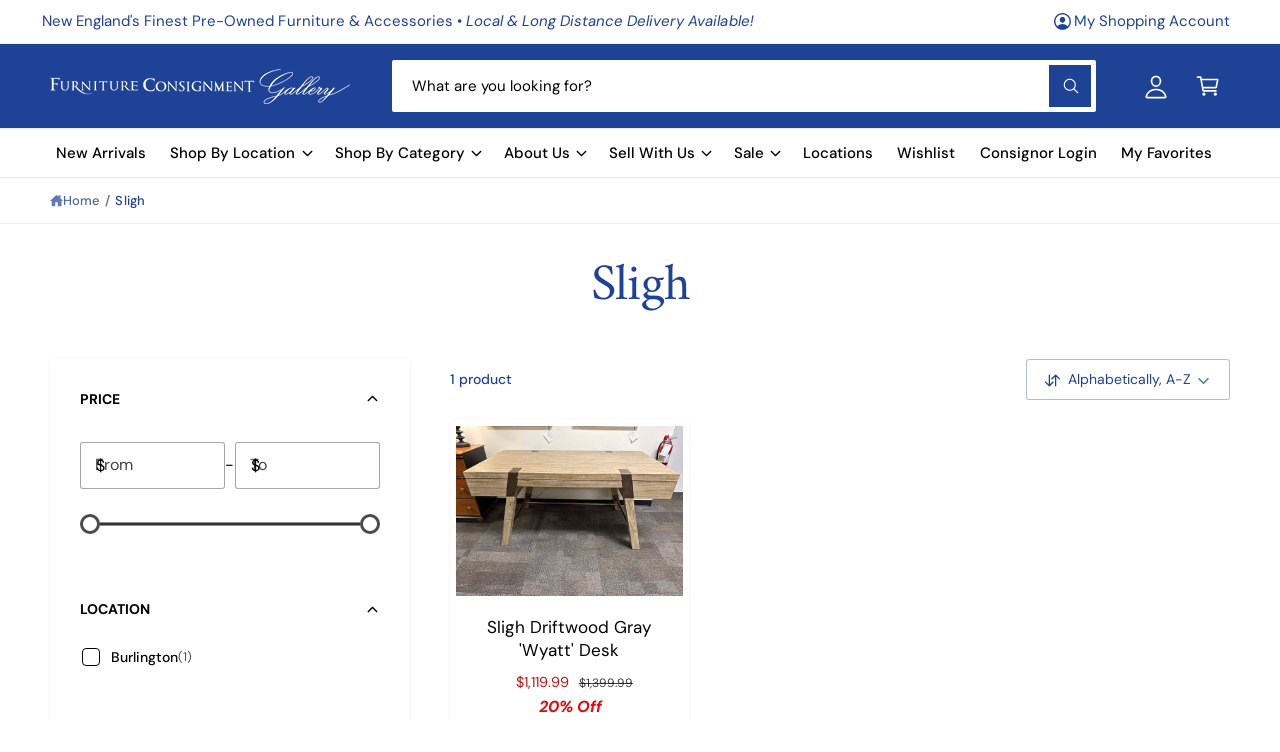

--- FILE ---
content_type: text/html; charset=UTF-8
request_url: https://front.smartwishlist.webmarked.net/v6/fetchstoredata.php?callback=jQuery22005910631091935474_1769522271630&store_domain=www.furnitureconsignment.com&store_id=55095689414&customer_id=0&_=1769522271631
body_size: 827
content:
jQuery22005910631091935474_1769522271630({"add_tooltip_text":"Add to &lt;a href=&#039;\/a\/favorites&#039;&gt;Wishlist&lt;\/a&gt;","remove_tooltip_text":"Remove from &lt;a href=&#039;\/a\/favorites&#039;&gt;Wishlist&lt;\/a&gt;","wishlist_icon_color":"#e265d1","wishlist_icon_hover_color":"#e265d1","wishlist_icon_name":"heart-o","wishlist_icon_hover_name":"heart","extra_icon_class_name":"","extra_icon_hover_class_name":"","use_extra_icon":"0","display_item_count":"0","use_custom_location":"0","custom_location":null,"tooltip_offset_x":"0px","tooltip_offset_y":"0px","proxy_base":"\/a\/favorites","tooltip_position":"top","display_tooltip":"1","display_topbadge":"1","topbadge_color":"#ffffff","topbadge_background_color":"#000000","topbadge_padding":"6px 6px","enable_accounts":"1","force_login":"0","extra_css_product":".unbookmarked {\n    color: #e265d1 !important;\n}\n\n.unbookmarked:hover {\n    color:  #e265d1;\n}\n\n.bookmarked {\n    color:  #e265d1;\n}\n\n.bookmarked:hover {\n    color:  #e265d1;\n}\n\n\n.tooltip-store-theme {\n\tborder-radius: 5px !important; \n\tborder: 1px solid #a79c9d !important;\n\tbackground: #a79c9d !important;\n\tcolor: #ffffff !important;\n}\n\n.tooltipster-content a {\n    color: #ffffff;\n    text-decoration: underline;\n}\n\n.tooltipster-content a:hover {\n    color: #ffffff;\n    text-decoration: underline;\n}\n\n.tooltipster-content a:visited {\n    color: #ffffff;\n    text-decoration: underline;\n}\n\n.tooltip-store-theme .tooltipster-content {\n    font-family: inherit !important;\n    font-size: 12px !important;\n}.smartwishlist{cursor:pointer;}.smartwishlist {font-size:20px !important;}","display_tooltip_productpage":"0","use_autosetup":"1","display_fixed_link":"0","swfl_html":"&lt;i class=&quot;fa fa-heart-o&quot;&gt;&lt;\/i&gt; My Favorites","swfl_text":"&lt;i class=&quot;fa fa-heart-o&quot;&gt;&lt;\/i&gt; My Favorites","swfl_orientation_desktop":"vertical","swfl_position_desktop":"left","swfl_margin_desktop":"bottom","swfl_margin_value_desktop":"40%","swfl_background_color":"#1e4296","swfl_text_color":"#ffffff","swpbutton_type":"3","swpbutton_add_text":"Add to Favorites","swpbutton_remove_text":"Remove from Favorites","swpbutton_font_family":"josefin sans","swpbutton_label_fontsize":"15px","swpbutton_icon_fontsize":"15px","swpbutton3_color":"#1e4296","swpbutton3_background_color":"#ffffff","swpbutton3_radius":"4px","swpbutton3_width_desktop":"150px","swpbutton3_width_mobile":"100%","swpbutton3_height":"40px","optimize_swpbutton_mobile":"1","mobile_max_width":"500px","disable_notification":"0","wishlist_items":[]});

--- FILE ---
content_type: text/javascript
request_url: https://www.furnitureconsignment.com/cdn/shop/t/8/assets/show-more.js?v=85820675406157953381755013269
body_size: -407
content:
customElements.get("show-more-button")||customElements.define("show-more-button",class extends HTMLElement{constructor(){super(),window.initScriptOnDemand(this,this.init.bind(this))}init(){this.querySelector("button").addEventListener("click",event=>{this.expandShowMore(event);const nextElementToFocus=event.target.closest(".parent-display")?.querySelector(".show-more-item");nextElementToFocus&&!nextElementToFocus.classList.contains("hidden")&&nextElementToFocus.querySelector("input")&&nextElementToFocus.querySelector("input").focus()})}expandShowMore(event){const parentDisplay=event.target.closest(".parent-display");this.querySelectorAll(".label-text").forEach(element=>element.classList.toggle("hidden")),parentDisplay.querySelectorAll(".show-more-item").forEach(item=>item.classList.toggle("hidden")),this.classList.add("hidden")}});
//# sourceMappingURL=/cdn/shop/t/8/assets/show-more.js.map?v=85820675406157953381755013269


--- FILE ---
content_type: text/javascript
request_url: https://www.furnitureconsignment.com/cdn/shop/t/8/assets/shipping-calculator.js?v=150820219117400420301755013270
body_size: 699
content:
if(!customElements.get("country-selector")){class CountrySelector extends HTMLElement{constructor(){super(),this.provinceElement=this.querySelector(".js-shipping-province"),this.countryElement=this.querySelector(".js-shipping-country"),this.provinceWrapper=this.querySelector(".js-province-container"),window.initScriptOnDemand(this,this.init.bind(this))}init(){CountrySelector.selectOption(this.countryElement,this.countryElement.dataset.default),this.updateProvinceOptions(),this.provinceElement.dataset.default&&this.provinceElement.options.length>0&&CountrySelector.selectOption(this.provinceElement,this.provinceElement.dataset.default),this.countryElement.addEventListener("change",this.updateProvinceOptions.bind(this))}updateProvinceOptions(){const selectedCountry=this.countryElement.options[this.countryElement.selectedIndex],provinceList=JSON.parse(selectedCountry.dataset.provinces);Array.from(this.provinceElement.options).forEach(option=>option.remove()),provinceList&&provinceList.length===0?this.provinceWrapper.hidden=!0:(provinceList.forEach(province=>{const provinceOption=document.createElement("option");[provinceOption.value,provinceOption.innerHTML]=province,this.provinceElement.appendChild(provinceOption)}),this.provinceWrapper.hidden=!1)}static selectOption(dropdown,value){Array.from(dropdown.options).forEach((option,index)=>{(option.value===value||option.innerHTML===value)&&(dropdown.selectedIndex=index)})}}customElements.define("country-selector",CountrySelector)}if(!customElements.get("shipping-calculator")){class ShippingCalculator extends HTMLElement{constructor(){super(),this.submitButton=this.querySelector("button"),this.shippingForm=this.querySelector("form"),this.shippingForm.addEventListener("submit",this.processFormSubmit.bind(this))}initialize(){this.countryField=this.querySelector(".js-shipping-country"),this.provinceField=this.querySelector(".js-shipping-province"),this.cityField=this.querySelector(".js-city-input"),this.addressField=this.querySelector(".js-address-input"),this.zipField=this.querySelector(".js-zip-input"),this.ratesDisplay=this.querySelector(".js-shipping-rate"),this.errorDisplay=this.querySelector(".js-shipping-error"),this.isInitialized=!0}async processFormSubmit(event){event.preventDefault(),this.isInitialized||this.initialize(),this.errorDisplay.hidden=!0,this.ratesDisplay.hidden=!0,this.submitButton.disabled=!0,this.submitButton.setAttribute("aria-disabled",!0),this.submitButton.classList.add("loading"),this.submitButton.querySelector(".loading__spinner").classList.remove("hidden","spinning-complete");const queryParams=`shipping_address[zip]=${this.zipField.value}&shipping_address[country]=${this.countryField.value}&shipping_address[province]=${this.provinceField.value}&shipping_address[city]=${this.cityField?.value}&shipping_address[address1]=${this.addressField?.value}`;try{const response=await fetch(`${window.routes.cart_url}/shipping_rates.json?${queryParams}`),resultData=await response.json();response.ok?this.displayRates(resultData):this.displayErrors(resultData)}catch(error){console.error(error)}finally{this.submitButton.disabled=!1,this.submitButton.setAttribute("aria-disabled",!1),this.submitButton.classList.remove("loading"),this.submitButton.querySelector(".loading__spinner").classList.add("hidden","spinning-complete")}}displayRates(data){const headingElement=this.ratesDisplay.querySelector(".js-shipping-rate-heading"),textElement=this.ratesDisplay.querySelector(".js-shipping-rate-text");if(textElement.innerHTML="",data.shipping_rates&&data.shipping_rates.length){const headingText=data.shipping_rates.length===1?"singleRate":"multipleRates";let rateOptions="";data.shipping_rates.forEach(rate=>{const formattedPrice=theme.settings.moneyWithCurrencyFormat.replace(/\{\{\s*(\w+)\s*\}\}/,rate.price);rateOptions+=`<li>${rate.name}: ${formattedPrice}</li>`}),headingElement.textContent=window.strings.cart.shippingCalculator[headingText],textElement.innerHTML=`<ul class="mt-1 t5">${rateOptions}</ul>`,headingElement.hidden=!1}else headingElement.hidden=!0,textElement.innerHTML=window.strings.cart.shippingCalculator.noRates;this.ratesDisplay.hidden=!1}displayErrors(data){let errorMessages="";Object.keys(data).forEach(key=>{errorMessages+=`<li>${data[key]}</li>`}),this.errorDisplay.querySelector(".js-shipping-error-content").innerHTML=`<ul class="mt-1 t5">${errorMessages}</ul>`,this.errorDisplay.hidden=!1}}customElements.define("shipping-calculator",ShippingCalculator)}
//# sourceMappingURL=/cdn/shop/t/8/assets/shipping-calculator.js.map?v=150820219117400420301755013270
